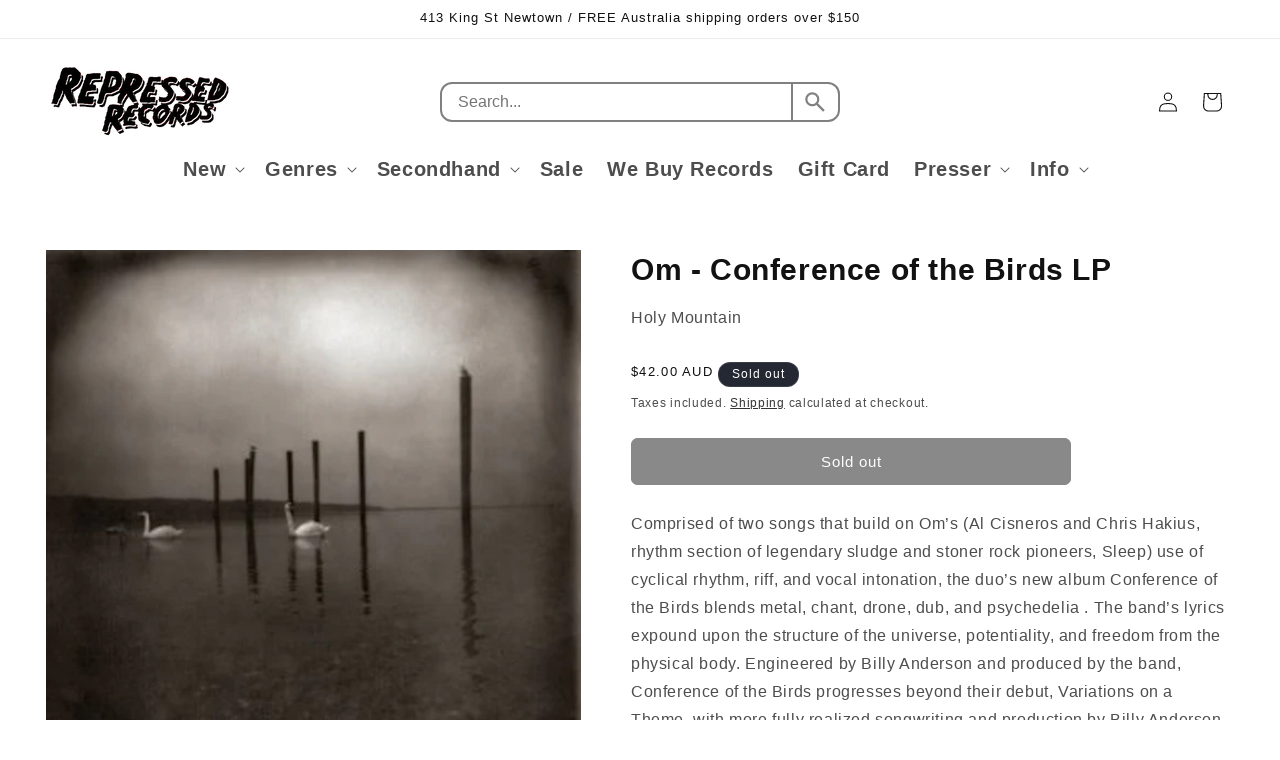

--- FILE ---
content_type: text/javascript
request_url: https://repressedrecords.com/cdn/shop/t/87/assets/custom-search.js?v=87980383594805669171766977653
body_size: 58
content:
async function search(e){const $form=e.target.closest("form"),{value}=e.target;if(value===""){$form.querySelector("form#custom-search .search-results").classList.remove("show");return}try{const response=await fetch(`/search/suggest.json?q=${value}&resources[type]=query,product&resources[options][unavailable_products]=last&resources[options][fields]=title,vendor,product_type,variants.title&`),{resources:{results}}=await response.json(),{queries,products}=results;if(queries.length>0||products.length>0)$form.querySelector("form#custom-search .search-results").classList.add("show");else{$form.querySelector("form#custom-search .search-results").classList.remove("show");return}$form.querySelector("form#custom-search footer a").href=`/search?q=${value}&options%5Bprefix%5D=last`,$form.querySelector("form#custom-search footer a span").innerHTML=`Search for "${value}"`;const $resultsSuggestions=$form.querySelector(".results-suggestions");$resultsSuggestions.innerHTML='<li class="title-results">Suggestions</li>';for(const query of queries){const{url,styled_text}=query,content=`
      <li>
        <a href="${url}">
          ${styled_text}
        </a>
      </li>
      `;$resultsSuggestions.insertAdjacentHTML("beforeend",content)}const $resultsProducts=$form.querySelector(".results-products");$resultsProducts.innerHTML='<li class="title-results">Products</li>';for(const product of products){const{url,title,price,featured_image}=product,{url:imageUrl,alt}=featured_image,formatter=new Intl.NumberFormat(Shopify.country,{style:"currency",currency:Shopify.currency.active}),content=`
      <li>
        <a href="${url}" class="item-product">
          ${imageUrl!=null?`<img src="${imageUrl}" width="50" height="50" alt="${alt}">`:""}

          <div>
            <span class="product-title">${title}</span>
            <span class="product-price">${formatter.format(price).replace("JP","")} ${Shopify.currency.active}</span>
          </div>
        </a>
      </li>
      `;$resultsProducts.insertAdjacentHTML("beforeend",content)}}catch(error){console.log(error)}}document.addEventListener("DOMContentLoaded",()=>{$customFormSearches=document.querySelectorAll("form#custom-search"),$customSearches=document.querySelectorAll("form#custom-search input");for(const $customSearch of $customSearches)$customSearch.addEventListener("input",search);function handleClickOutside(event){$customFormSearches.forEach(form=>{form.contains(event.target)||(form.querySelector(".search-results").classList.remove("show"),form.querySelector("input").value="")})}document.addEventListener("click",handleClickOutside)});
//# sourceMappingURL=/cdn/shop/t/87/assets/custom-search.js.map?v=87980383594805669171766977653
